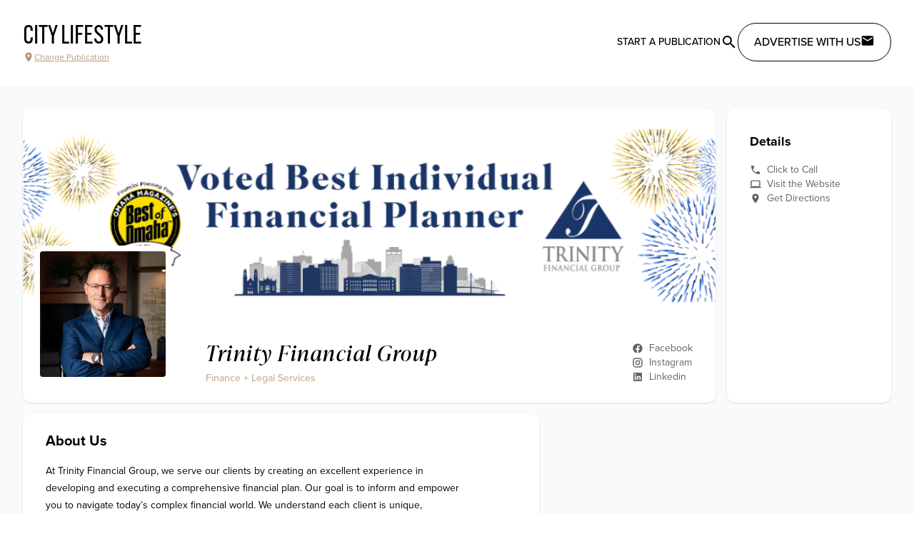

--- FILE ---
content_type: text/javascript
request_url: https://citylifestyle.com/_nuxt/DrXrttRh.js
body_size: 9513
content:
import{r as O,t as U,a as W,_ as j}from"./5qndC0qu.js";function Ie(o,i){O(2,arguments);var r=U(o).getTime(),n=W(i);return new Date(r+n)}var He={};function X(){return He}function Ne(o){var i=new Date(Date.UTC(o.getFullYear(),o.getMonth(),o.getDate(),o.getHours(),o.getMinutes(),o.getSeconds(),o.getMilliseconds()));return i.setUTCFullYear(o.getFullYear()),o.getTime()-i.getTime()}var qe=6e4,Fe=36e5,Re=1e3;function Le(o,i){O(2,arguments);var r=W(i);return Ie(o,-r)}function F(o){O(1,arguments);var i=1,r=U(o),n=r.getUTCDay(),e=(n<i?7:0)+n-i;return r.setUTCDate(r.getUTCDate()-e),r.setUTCHours(0,0,0,0),r}function Qe(o){O(1,arguments);var i=U(o),r=i.getUTCFullYear(),n=new Date(0);n.setUTCFullYear(r+1,0,4),n.setUTCHours(0,0,0,0);var e=F(n),a=new Date(0);a.setUTCFullYear(r,0,4),a.setUTCHours(0,0,0,0);var t=F(a);return i.getTime()>=e.getTime()?r+1:i.getTime()>=t.getTime()?r:r-1}function $e(o){O(1,arguments);var i=Qe(o),r=new Date(0);r.setUTCFullYear(i,0,4),r.setUTCHours(0,0,0,0);var n=F(r);return n}var je=6048e5;function Xe(o){O(1,arguments);var i=U(o),r=F(i).getTime()-$e(i).getTime();return Math.round(r/je)+1}function q(o,i){var r,n,e,a,t,u,c,f;O(1,arguments);var p=X(),y=W((r=(n=(e=(a=i==null?void 0:i.weekStartsOn)!==null&&a!==void 0?a:i==null||(t=i.locale)===null||t===void 0||(u=t.options)===null||u===void 0?void 0:u.weekStartsOn)!==null&&e!==void 0?e:p.weekStartsOn)!==null&&n!==void 0?n:(c=p.locale)===null||c===void 0||(f=c.options)===null||f===void 0?void 0:f.weekStartsOn)!==null&&r!==void 0?r:0);if(!(y>=0&&y<=6))throw new RangeError("weekStartsOn must be between 0 and 6 inclusively");var k=U(o),D=k.getUTCDay(),M=(D<y?7:0)+D-y;return k.setUTCDate(k.getUTCDate()-M),k.setUTCHours(0,0,0,0),k}function De(o,i){var r,n,e,a,t,u,c,f;O(1,arguments);var p=U(o),y=p.getUTCFullYear(),k=X(),D=W((r=(n=(e=(a=i==null?void 0:i.firstWeekContainsDate)!==null&&a!==void 0?a:i==null||(t=i.locale)===null||t===void 0||(u=t.options)===null||u===void 0?void 0:u.firstWeekContainsDate)!==null&&e!==void 0?e:k.firstWeekContainsDate)!==null&&n!==void 0?n:(c=k.locale)===null||c===void 0||(f=c.options)===null||f===void 0?void 0:f.firstWeekContainsDate)!==null&&r!==void 0?r:1);if(!(D>=1&&D<=7))throw new RangeError("firstWeekContainsDate must be between 1 and 7 inclusively");var M=new Date(0);M.setUTCFullYear(y+1,0,D),M.setUTCHours(0,0,0,0);var H=q(M,i),I=new Date(0);I.setUTCFullYear(y,0,D),I.setUTCHours(0,0,0,0);var N=q(I,i);return p.getTime()>=H.getTime()?y+1:p.getTime()>=N.getTime()?y:y-1}function Be(o,i){var r,n,e,a,t,u,c,f;O(1,arguments);var p=X(),y=W((r=(n=(e=(a=i==null?void 0:i.firstWeekContainsDate)!==null&&a!==void 0?a:i==null||(t=i.locale)===null||t===void 0||(u=t.options)===null||u===void 0?void 0:u.firstWeekContainsDate)!==null&&e!==void 0?e:p.firstWeekContainsDate)!==null&&n!==void 0?n:(c=p.locale)===null||c===void 0||(f=c.options)===null||f===void 0?void 0:f.firstWeekContainsDate)!==null&&r!==void 0?r:1),k=De(o,i),D=new Date(0);D.setUTCFullYear(k,0,y),D.setUTCHours(0,0,0,0);var M=q(D,i);return M}var ze=6048e5;function Ge(o,i){O(1,arguments);var r=U(o),n=q(r,i).getTime()-Be(r,i).getTime();return Math.round(n/ze)+1}var ge=function(i,r){switch(i){case"P":return r.date({width:"short"});case"PP":return r.date({width:"medium"});case"PPP":return r.date({width:"long"});case"PPPP":default:return r.date({width:"full"})}},ke=function(i,r){switch(i){case"p":return r.time({width:"short"});case"pp":return r.time({width:"medium"});case"ppp":return r.time({width:"long"});case"pppp":default:return r.time({width:"full"})}},Ve=function(i,r){var n=i.match(/(P+)(p+)?/)||[],e=n[1],a=n[2];if(!a)return ge(i,r);var t;switch(e){case"P":t=r.dateTime({width:"short"});break;case"PP":t=r.dateTime({width:"medium"});break;case"PPP":t=r.dateTime({width:"long"});break;case"PPPP":default:t=r.dateTime({width:"full"});break}return t.replace("{{date}}",ge(e,r)).replace("{{time}}",ke(a,r))},be={p:ke,P:Ve},Je=["D","DD"],Ke=["YY","YYYY"];function Ze(o){return Je.indexOf(o)!==-1}function Se(o){return Ke.indexOf(o)!==-1}function Te(o,i,r){if(o==="YYYY")throw new RangeError("Use `yyyy` instead of `YYYY` (in `".concat(i,"`) for formatting years to the input `").concat(r,"`; see: https://github.com/date-fns/date-fns/blob/master/docs/unicodeTokens.md"));if(o==="YY")throw new RangeError("Use `yy` instead of `YY` (in `".concat(i,"`) for formatting years to the input `").concat(r,"`; see: https://github.com/date-fns/date-fns/blob/master/docs/unicodeTokens.md"));if(o==="D")throw new RangeError("Use `d` instead of `D` (in `".concat(i,"`) for formatting days of the month to the input `").concat(r,"`; see: https://github.com/date-fns/date-fns/blob/master/docs/unicodeTokens.md"));if(o==="DD")throw new RangeError("Use `dd` instead of `DD` (in `".concat(i,"`) for formatting days of the month to the input `").concat(r,"`; see: https://github.com/date-fns/date-fns/blob/master/docs/unicodeTokens.md"))}var et={lessThanXSeconds:{one:"less than a second",other:"less than {{count}} seconds"},xSeconds:{one:"1 second",other:"{{count}} seconds"},halfAMinute:"half a minute",lessThanXMinutes:{one:"less than a minute",other:"less than {{count}} minutes"},xMinutes:{one:"1 minute",other:"{{count}} minutes"},aboutXHours:{one:"about 1 hour",other:"about {{count}} hours"},xHours:{one:"1 hour",other:"{{count}} hours"},xDays:{one:"1 day",other:"{{count}} days"},aboutXWeeks:{one:"about 1 week",other:"about {{count}} weeks"},xWeeks:{one:"1 week",other:"{{count}} weeks"},aboutXMonths:{one:"about 1 month",other:"about {{count}} months"},xMonths:{one:"1 month",other:"{{count}} months"},aboutXYears:{one:"about 1 year",other:"about {{count}} years"},xYears:{one:"1 year",other:"{{count}} years"},overXYears:{one:"over 1 year",other:"over {{count}} years"},almostXYears:{one:"almost 1 year",other:"almost {{count}} years"}},tt=function(i,r,n){var e,a=et[i];return typeof a=="string"?e=a:r===1?e=a.one:e=a.other.replace("{{count}}",r.toString()),n!=null&&n.addSuffix?n.comparison&&n.comparison>0?"in "+e:e+" ago":e};function ue(o){return function(){var i=arguments.length>0&&arguments[0]!==void 0?arguments[0]:{},r=i.width?String(i.width):o.defaultWidth,n=o.formats[r]||o.formats[o.defaultWidth];return n}}var rt={full:"EEEE, MMMM do, y",long:"MMMM do, y",medium:"MMM d, y",short:"MM/dd/yyyy"},nt={full:"h:mm:ss a zzzz",long:"h:mm:ss a z",medium:"h:mm:ss a",short:"h:mm a"},at={full:"{{date}} 'at' {{time}}",long:"{{date}} 'at' {{time}}",medium:"{{date}}, {{time}}",short:"{{date}}, {{time}}"},it={date:ue({formats:rt,defaultWidth:"full"}),time:ue({formats:nt,defaultWidth:"full"}),dateTime:ue({formats:at,defaultWidth:"full"})},ot={lastWeek:"'last' eeee 'at' p",yesterday:"'yesterday at' p",today:"'today at' p",tomorrow:"'tomorrow at' p",nextWeek:"eeee 'at' p",other:"P"},ut=function(i,r,n,e){return ot[i]};function Q(o){return function(i,r){var n=r!=null&&r.context?String(r.context):"standalone",e;if(n==="formatting"&&o.formattingValues){var a=o.defaultFormattingWidth||o.defaultWidth,t=r!=null&&r.width?String(r.width):a;e=o.formattingValues[t]||o.formattingValues[a]}else{var u=o.defaultWidth,c=r!=null&&r.width?String(r.width):o.defaultWidth;e=o.values[c]||o.values[u]}var f=o.argumentCallback?o.argumentCallback(i):i;return e[f]}}var st={narrow:["B","A"],abbreviated:["BC","AD"],wide:["Before Christ","Anno Domini"]},lt={narrow:["1","2","3","4"],abbreviated:["Q1","Q2","Q3","Q4"],wide:["1st quarter","2nd quarter","3rd quarter","4th quarter"]},ct={narrow:["J","F","M","A","M","J","J","A","S","O","N","D"],abbreviated:["Jan","Feb","Mar","Apr","May","Jun","Jul","Aug","Sep","Oct","Nov","Dec"],wide:["January","February","March","April","May","June","July","August","September","October","November","December"]},ft={narrow:["S","M","T","W","T","F","S"],short:["Su","Mo","Tu","We","Th","Fr","Sa"],abbreviated:["Sun","Mon","Tue","Wed","Thu","Fri","Sat"],wide:["Sunday","Monday","Tuesday","Wednesday","Thursday","Friday","Saturday"]},dt={narrow:{am:"a",pm:"p",midnight:"mi",noon:"n",morning:"morning",afternoon:"afternoon",evening:"evening",night:"night"},abbreviated:{am:"AM",pm:"PM",midnight:"midnight",noon:"noon",morning:"morning",afternoon:"afternoon",evening:"evening",night:"night"},wide:{am:"a.m.",pm:"p.m.",midnight:"midnight",noon:"noon",morning:"morning",afternoon:"afternoon",evening:"evening",night:"night"}},vt={narrow:{am:"a",pm:"p",midnight:"mi",noon:"n",morning:"in the morning",afternoon:"in the afternoon",evening:"in the evening",night:"at night"},abbreviated:{am:"AM",pm:"PM",midnight:"midnight",noon:"noon",morning:"in the morning",afternoon:"in the afternoon",evening:"in the evening",night:"at night"},wide:{am:"a.m.",pm:"p.m.",midnight:"midnight",noon:"noon",morning:"in the morning",afternoon:"in the afternoon",evening:"in the evening",night:"at night"}},ht=function(i,r){var n=Number(i),e=n%100;if(e>20||e<10)switch(e%10){case 1:return n+"st";case 2:return n+"nd";case 3:return n+"rd"}return n+"th"},mt={ordinalNumber:ht,era:Q({values:st,defaultWidth:"wide"}),quarter:Q({values:lt,defaultWidth:"wide",argumentCallback:function(i){return i-1}}),month:Q({values:ct,defaultWidth:"wide"}),day:Q({values:ft,defaultWidth:"wide"}),dayPeriod:Q({values:dt,defaultWidth:"wide",formattingValues:vt,defaultFormattingWidth:"wide"})};function $(o){return function(i){var r=arguments.length>1&&arguments[1]!==void 0?arguments[1]:{},n=r.width,e=n&&o.matchPatterns[n]||o.matchPatterns[o.defaultMatchWidth],a=i.match(e);if(!a)return null;var t=a[0],u=n&&o.parsePatterns[n]||o.parsePatterns[o.defaultParseWidth],c=Array.isArray(u)?pt(u,function(y){return y.test(t)}):wt(u,function(y){return y.test(t)}),f;f=o.valueCallback?o.valueCallback(c):c,f=r.valueCallback?r.valueCallback(f):f;var p=i.slice(t.length);return{value:f,rest:p}}}function wt(o,i){for(var r in o)if(o.hasOwnProperty(r)&&i(o[r]))return r}function pt(o,i){for(var r=0;r<o.length;r++)if(i(o[r]))return r}function yt(o){return function(i){var r=arguments.length>1&&arguments[1]!==void 0?arguments[1]:{},n=i.match(o.matchPattern);if(!n)return null;var e=n[0],a=i.match(o.parsePattern);if(!a)return null;var t=o.valueCallback?o.valueCallback(a[0]):a[0];t=r.valueCallback?r.valueCallback(t):t;var u=i.slice(e.length);return{value:t,rest:u}}}var gt=/^(\d+)(th|st|nd|rd)?/i,bt=/\d+/i,Tt={narrow:/^(b|a)/i,abbreviated:/^(b\.?\s?c\.?|b\.?\s?c\.?\s?e\.?|a\.?\s?d\.?|c\.?\s?e\.?)/i,wide:/^(before christ|before common era|anno domini|common era)/i},Pt={any:[/^b/i,/^(a|c)/i]},Ct={narrow:/^[1234]/i,abbreviated:/^q[1234]/i,wide:/^[1234](th|st|nd|rd)? quarter/i},Dt={any:[/1/i,/2/i,/3/i,/4/i]},kt={narrow:/^[jfmasond]/i,abbreviated:/^(jan|feb|mar|apr|may|jun|jul|aug|sep|oct|nov|dec)/i,wide:/^(january|february|march|april|may|june|july|august|september|october|november|december)/i},xt={narrow:[/^j/i,/^f/i,/^m/i,/^a/i,/^m/i,/^j/i,/^j/i,/^a/i,/^s/i,/^o/i,/^n/i,/^d/i],any:[/^ja/i,/^f/i,/^mar/i,/^ap/i,/^may/i,/^jun/i,/^jul/i,/^au/i,/^s/i,/^o/i,/^n/i,/^d/i]},Ot={narrow:/^[smtwf]/i,short:/^(su|mo|tu|we|th|fr|sa)/i,abbreviated:/^(sun|mon|tue|wed|thu|fri|sat)/i,wide:/^(sunday|monday|tuesday|wednesday|thursday|friday|saturday)/i},Mt={narrow:[/^s/i,/^m/i,/^t/i,/^w/i,/^t/i,/^f/i,/^s/i],any:[/^su/i,/^m/i,/^tu/i,/^w/i,/^th/i,/^f/i,/^sa/i]},Ut={narrow:/^(a|p|mi|n|(in the|at) (morning|afternoon|evening|night))/i,any:/^([ap]\.?\s?m\.?|midnight|noon|(in the|at) (morning|afternoon|evening|night))/i},Yt={any:{am:/^a/i,pm:/^p/i,midnight:/^mi/i,noon:/^no/i,morning:/morning/i,afternoon:/afternoon/i,evening:/evening/i,night:/night/i}},Wt={ordinalNumber:yt({matchPattern:gt,parsePattern:bt,valueCallback:function(i){return parseInt(i,10)}}),era:$({matchPatterns:Tt,defaultMatchWidth:"wide",parsePatterns:Pt,defaultParseWidth:"any"}),quarter:$({matchPatterns:Ct,defaultMatchWidth:"wide",parsePatterns:Dt,defaultParseWidth:"any",valueCallback:function(i){return i+1}}),month:$({matchPatterns:kt,defaultMatchWidth:"wide",parsePatterns:xt,defaultParseWidth:"any"}),day:$({matchPatterns:Ot,defaultMatchWidth:"wide",parsePatterns:Mt,defaultParseWidth:"any"}),dayPeriod:$({matchPatterns:Ut,defaultMatchWidth:"any",parsePatterns:Yt,defaultParseWidth:"any"})},_t={code:"en-US",formatDistance:tt,formatLong:it,formatRelative:ut,localize:mt,match:Wt,options:{weekStartsOn:0,firstWeekContainsDate:1}};function At(o,i){if(o==null)throw new TypeError("assign requires that input parameter not be null or undefined");for(var r in i)Object.prototype.hasOwnProperty.call(i,r)&&(o[r]=i[r]);return o}function Pe(o,i){(i==null||i>o.length)&&(i=o.length);for(var r=0,n=new Array(i);r<i;r++)n[r]=o[r];return n}function Et(o,i){if(o){if(typeof o=="string")return Pe(o,i);var r=Object.prototype.toString.call(o).slice(8,-1);if(r==="Object"&&o.constructor&&(r=o.constructor.name),r==="Map"||r==="Set")return Array.from(o);if(r==="Arguments"||/^(?:Ui|I)nt(?:8|16|32)(?:Clamped)?Array$/.test(r))return Pe(o,i)}}function Ce(o,i){var r=typeof Symbol<"u"&&o[Symbol.iterator]||o["@@iterator"];if(!r){if(Array.isArray(o)||(r=Et(o))||i){r&&(o=r);var n=0,e=function(){};return{s:e,n:function(){return n>=o.length?{done:!0}:{done:!1,value:o[n++]}},e:function(f){throw f},f:e}}throw new TypeError(`Invalid attempt to iterate non-iterable instance.
In order to be iterable, non-array objects must have a [Symbol.iterator]() method.`)}var a=!0,t=!1,u;return{s:function(){r=r.call(o)},n:function(){var f=r.next();return a=f.done,f},e:function(f){t=!0,u=f},f:function(){try{!a&&r.return!=null&&r.return()}finally{if(t)throw u}}}}function l(o){if(o===void 0)throw new ReferenceError("this hasn't been initialised - super() hasn't been called");return o}function se(o,i){return se=Object.setPrototypeOf?Object.setPrototypeOf.bind():function(n,e){return n.__proto__=e,n},se(o,i)}function h(o,i){if(typeof i!="function"&&i!==null)throw new TypeError("Super expression must either be null or a function");o.prototype=Object.create(i&&i.prototype,{constructor:{value:o,writable:!0,configurable:!0}}),Object.defineProperty(o,"prototype",{writable:!1}),i&&se(o,i)}function Z(o){return Z=Object.setPrototypeOf?Object.getPrototypeOf.bind():function(r){return r.__proto__||Object.getPrototypeOf(r)},Z(o)}function xe(){try{var o=!Boolean.prototype.valueOf.call(Reflect.construct(Boolean,[],function(){}))}catch{}return(xe=function(){return!!o})()}function It(o,i){if(i&&(j(i)==="object"||typeof i=="function"))return i;if(i!==void 0)throw new TypeError("Derived constructors may only return object or undefined");return l(o)}function m(o){var i=xe();return function(){var n=Z(o),e;if(i){var a=Z(this).constructor;e=Reflect.construct(n,arguments,a)}else e=n.apply(this,arguments);return It(this,e)}}function d(o,i){if(!(o instanceof i))throw new TypeError("Cannot call a class as a function")}function Ht(o,i){if(j(o)!="object"||!o)return o;var r=o[Symbol.toPrimitive];if(r!==void 0){var n=r.call(o,i||"default");if(j(n)!="object")return n;throw new TypeError("@@toPrimitive must return a primitive value.")}return(i==="string"?String:Number)(o)}function Oe(o){var i=Ht(o,"string");return j(i)=="symbol"?i:String(i)}function Nt(o,i){for(var r=0;r<i.length;r++){var n=i[r];n.enumerable=n.enumerable||!1,n.configurable=!0,"value"in n&&(n.writable=!0),Object.defineProperty(o,Oe(n.key),n)}}function v(o,i,r){return i&&Nt(o.prototype,i),Object.defineProperty(o,"prototype",{writable:!1}),o}function s(o,i,r){return i=Oe(i),i in o?Object.defineProperty(o,i,{value:r,enumerable:!0,configurable:!0,writable:!0}):o[i]=r,o}var qt=10,Me=function(){function o(){d(this,o),s(this,"priority",void 0),s(this,"subPriority",0)}return v(o,[{key:"validate",value:function(r,n){return!0}}]),o}(),Ft=function(o){h(r,o);var i=m(r);function r(n,e,a,t,u){var c;return d(this,r),c=i.call(this),c.value=n,c.validateValue=e,c.setValue=a,c.priority=t,u&&(c.subPriority=u),c}return v(r,[{key:"validate",value:function(e,a){return this.validateValue(e,this.value,a)}},{key:"set",value:function(e,a,t){return this.setValue(e,a,this.value,t)}}]),r}(Me),Rt=function(o){h(r,o);var i=m(r);function r(){var n;d(this,r);for(var e=arguments.length,a=new Array(e),t=0;t<e;t++)a[t]=arguments[t];return n=i.call.apply(i,[this].concat(a)),s(l(n),"priority",qt),s(l(n),"subPriority",-1),n}return v(r,[{key:"set",value:function(e,a){if(a.timestampIsSet)return e;var t=new Date(0);return t.setFullYear(e.getUTCFullYear(),e.getUTCMonth(),e.getUTCDate()),t.setHours(e.getUTCHours(),e.getUTCMinutes(),e.getUTCSeconds(),e.getUTCMilliseconds()),t}}]),r}(Me),w=function(){function o(){d(this,o),s(this,"incompatibleTokens",void 0),s(this,"priority",void 0),s(this,"subPriority",void 0)}return v(o,[{key:"run",value:function(r,n,e,a){var t=this.parse(r,n,e,a);return t?{setter:new Ft(t.value,this.validate,this.set,this.priority,this.subPriority),rest:t.rest}:null}},{key:"validate",value:function(r,n,e){return!0}}]),o}(),Lt=function(o){h(r,o);var i=m(r);function r(){var n;d(this,r);for(var e=arguments.length,a=new Array(e),t=0;t<e;t++)a[t]=arguments[t];return n=i.call.apply(i,[this].concat(a)),s(l(n),"priority",140),s(l(n),"incompatibleTokens",["R","u","t","T"]),n}return v(r,[{key:"parse",value:function(e,a,t){switch(a){case"G":case"GG":case"GGG":return t.era(e,{width:"abbreviated"})||t.era(e,{width:"narrow"});case"GGGGG":return t.era(e,{width:"narrow"});case"GGGG":default:return t.era(e,{width:"wide"})||t.era(e,{width:"abbreviated"})||t.era(e,{width:"narrow"})}}},{key:"set",value:function(e,a,t){return a.era=t,e.setUTCFullYear(t,0,1),e.setUTCHours(0,0,0,0),e}}]),r}(w),P={month:/^(1[0-2]|0?\d)/,date:/^(3[0-1]|[0-2]?\d)/,dayOfYear:/^(36[0-6]|3[0-5]\d|[0-2]?\d?\d)/,week:/^(5[0-3]|[0-4]?\d)/,hour23h:/^(2[0-3]|[0-1]?\d)/,hour24h:/^(2[0-4]|[0-1]?\d)/,hour11h:/^(1[0-1]|0?\d)/,hour12h:/^(1[0-2]|0?\d)/,minute:/^[0-5]?\d/,second:/^[0-5]?\d/,singleDigit:/^\d/,twoDigits:/^\d{1,2}/,threeDigits:/^\d{1,3}/,fourDigits:/^\d{1,4}/,anyDigitsSigned:/^-?\d+/,singleDigitSigned:/^-?\d/,twoDigitsSigned:/^-?\d{1,2}/,threeDigitsSigned:/^-?\d{1,3}/,fourDigitsSigned:/^-?\d{1,4}/},A={basicOptionalMinutes:/^([+-])(\d{2})(\d{2})?|Z/,basic:/^([+-])(\d{2})(\d{2})|Z/,basicOptionalSeconds:/^([+-])(\d{2})(\d{2})((\d{2}))?|Z/,extended:/^([+-])(\d{2}):(\d{2})|Z/,extendedOptionalSeconds:/^([+-])(\d{2}):(\d{2})(:(\d{2}))?|Z/};function C(o,i){return o&&{value:i(o.value),rest:o.rest}}function b(o,i){var r=i.match(o);return r?{value:parseInt(r[0],10),rest:i.slice(r[0].length)}:null}function E(o,i){var r=i.match(o);if(!r)return null;if(r[0]==="Z")return{value:0,rest:i.slice(1)};var n=r[1]==="+"?1:-1,e=r[2]?parseInt(r[2],10):0,a=r[3]?parseInt(r[3],10):0,t=r[5]?parseInt(r[5],10):0;return{value:n*(e*Fe+a*qe+t*Re),rest:i.slice(r[0].length)}}function Ue(o){return b(P.anyDigitsSigned,o)}function T(o,i){switch(o){case 1:return b(P.singleDigit,i);case 2:return b(P.twoDigits,i);case 3:return b(P.threeDigits,i);case 4:return b(P.fourDigits,i);default:return b(new RegExp("^\\d{1,"+o+"}"),i)}}function S(o,i){switch(o){case 1:return b(P.singleDigitSigned,i);case 2:return b(P.twoDigitsSigned,i);case 3:return b(P.threeDigitsSigned,i);case 4:return b(P.fourDigitsSigned,i);default:return b(new RegExp("^-?\\d{1,"+o+"}"),i)}}function le(o){switch(o){case"morning":return 4;case"evening":return 17;case"pm":case"noon":case"afternoon":return 12;case"am":case"midnight":case"night":default:return 0}}function Ye(o,i){var r=i>0,n=r?i:1-i,e;if(n<=50)e=o||100;else{var a=n+50,t=Math.floor(a/100)*100,u=o>=a%100;e=o+t-(u?100:0)}return r?e:1-e}function We(o){return o%400===0||o%4===0&&o%100!==0}var Qt=function(o){h(r,o);var i=m(r);function r(){var n;d(this,r);for(var e=arguments.length,a=new Array(e),t=0;t<e;t++)a[t]=arguments[t];return n=i.call.apply(i,[this].concat(a)),s(l(n),"priority",130),s(l(n),"incompatibleTokens",["Y","R","u","w","I","i","e","c","t","T"]),n}return v(r,[{key:"parse",value:function(e,a,t){var u=function(f){return{year:f,isTwoDigitYear:a==="yy"}};switch(a){case"y":return C(T(4,e),u);case"yo":return C(t.ordinalNumber(e,{unit:"year"}),u);default:return C(T(a.length,e),u)}}},{key:"validate",value:function(e,a){return a.isTwoDigitYear||a.year>0}},{key:"set",value:function(e,a,t){var u=e.getUTCFullYear();if(t.isTwoDigitYear){var c=Ye(t.year,u);return e.setUTCFullYear(c,0,1),e.setUTCHours(0,0,0,0),e}var f=!("era"in a)||a.era===1?t.year:1-t.year;return e.setUTCFullYear(f,0,1),e.setUTCHours(0,0,0,0),e}}]),r}(w),$t=function(o){h(r,o);var i=m(r);function r(){var n;d(this,r);for(var e=arguments.length,a=new Array(e),t=0;t<e;t++)a[t]=arguments[t];return n=i.call.apply(i,[this].concat(a)),s(l(n),"priority",130),s(l(n),"incompatibleTokens",["y","R","u","Q","q","M","L","I","d","D","i","t","T"]),n}return v(r,[{key:"parse",value:function(e,a,t){var u=function(f){return{year:f,isTwoDigitYear:a==="YY"}};switch(a){case"Y":return C(T(4,e),u);case"Yo":return C(t.ordinalNumber(e,{unit:"year"}),u);default:return C(T(a.length,e),u)}}},{key:"validate",value:function(e,a){return a.isTwoDigitYear||a.year>0}},{key:"set",value:function(e,a,t,u){var c=De(e,u);if(t.isTwoDigitYear){var f=Ye(t.year,c);return e.setUTCFullYear(f,0,u.firstWeekContainsDate),e.setUTCHours(0,0,0,0),q(e,u)}var p=!("era"in a)||a.era===1?t.year:1-t.year;return e.setUTCFullYear(p,0,u.firstWeekContainsDate),e.setUTCHours(0,0,0,0),q(e,u)}}]),r}(w),jt=function(o){h(r,o);var i=m(r);function r(){var n;d(this,r);for(var e=arguments.length,a=new Array(e),t=0;t<e;t++)a[t]=arguments[t];return n=i.call.apply(i,[this].concat(a)),s(l(n),"priority",130),s(l(n),"incompatibleTokens",["G","y","Y","u","Q","q","M","L","w","d","D","e","c","t","T"]),n}return v(r,[{key:"parse",value:function(e,a){return S(a==="R"?4:a.length,e)}},{key:"set",value:function(e,a,t){var u=new Date(0);return u.setUTCFullYear(t,0,4),u.setUTCHours(0,0,0,0),F(u)}}]),r}(w),Xt=function(o){h(r,o);var i=m(r);function r(){var n;d(this,r);for(var e=arguments.length,a=new Array(e),t=0;t<e;t++)a[t]=arguments[t];return n=i.call.apply(i,[this].concat(a)),s(l(n),"priority",130),s(l(n),"incompatibleTokens",["G","y","Y","R","w","I","i","e","c","t","T"]),n}return v(r,[{key:"parse",value:function(e,a){return S(a==="u"?4:a.length,e)}},{key:"set",value:function(e,a,t){return e.setUTCFullYear(t,0,1),e.setUTCHours(0,0,0,0),e}}]),r}(w),Bt=function(o){h(r,o);var i=m(r);function r(){var n;d(this,r);for(var e=arguments.length,a=new Array(e),t=0;t<e;t++)a[t]=arguments[t];return n=i.call.apply(i,[this].concat(a)),s(l(n),"priority",120),s(l(n),"incompatibleTokens",["Y","R","q","M","L","w","I","d","D","i","e","c","t","T"]),n}return v(r,[{key:"parse",value:function(e,a,t){switch(a){case"Q":case"QQ":return T(a.length,e);case"Qo":return t.ordinalNumber(e,{unit:"quarter"});case"QQQ":return t.quarter(e,{width:"abbreviated",context:"formatting"})||t.quarter(e,{width:"narrow",context:"formatting"});case"QQQQQ":return t.quarter(e,{width:"narrow",context:"formatting"});case"QQQQ":default:return t.quarter(e,{width:"wide",context:"formatting"})||t.quarter(e,{width:"abbreviated",context:"formatting"})||t.quarter(e,{width:"narrow",context:"formatting"})}}},{key:"validate",value:function(e,a){return a>=1&&a<=4}},{key:"set",value:function(e,a,t){return e.setUTCMonth((t-1)*3,1),e.setUTCHours(0,0,0,0),e}}]),r}(w),zt=function(o){h(r,o);var i=m(r);function r(){var n;d(this,r);for(var e=arguments.length,a=new Array(e),t=0;t<e;t++)a[t]=arguments[t];return n=i.call.apply(i,[this].concat(a)),s(l(n),"priority",120),s(l(n),"incompatibleTokens",["Y","R","Q","M","L","w","I","d","D","i","e","c","t","T"]),n}return v(r,[{key:"parse",value:function(e,a,t){switch(a){case"q":case"qq":return T(a.length,e);case"qo":return t.ordinalNumber(e,{unit:"quarter"});case"qqq":return t.quarter(e,{width:"abbreviated",context:"standalone"})||t.quarter(e,{width:"narrow",context:"standalone"});case"qqqqq":return t.quarter(e,{width:"narrow",context:"standalone"});case"qqqq":default:return t.quarter(e,{width:"wide",context:"standalone"})||t.quarter(e,{width:"abbreviated",context:"standalone"})||t.quarter(e,{width:"narrow",context:"standalone"})}}},{key:"validate",value:function(e,a){return a>=1&&a<=4}},{key:"set",value:function(e,a,t){return e.setUTCMonth((t-1)*3,1),e.setUTCHours(0,0,0,0),e}}]),r}(w),Gt=function(o){h(r,o);var i=m(r);function r(){var n;d(this,r);for(var e=arguments.length,a=new Array(e),t=0;t<e;t++)a[t]=arguments[t];return n=i.call.apply(i,[this].concat(a)),s(l(n),"incompatibleTokens",["Y","R","q","Q","L","w","I","D","i","e","c","t","T"]),s(l(n),"priority",110),n}return v(r,[{key:"parse",value:function(e,a,t){var u=function(f){return f-1};switch(a){case"M":return C(b(P.month,e),u);case"MM":return C(T(2,e),u);case"Mo":return C(t.ordinalNumber(e,{unit:"month"}),u);case"MMM":return t.month(e,{width:"abbreviated",context:"formatting"})||t.month(e,{width:"narrow",context:"formatting"});case"MMMMM":return t.month(e,{width:"narrow",context:"formatting"});case"MMMM":default:return t.month(e,{width:"wide",context:"formatting"})||t.month(e,{width:"abbreviated",context:"formatting"})||t.month(e,{width:"narrow",context:"formatting"})}}},{key:"validate",value:function(e,a){return a>=0&&a<=11}},{key:"set",value:function(e,a,t){return e.setUTCMonth(t,1),e.setUTCHours(0,0,0,0),e}}]),r}(w),Vt=function(o){h(r,o);var i=m(r);function r(){var n;d(this,r);for(var e=arguments.length,a=new Array(e),t=0;t<e;t++)a[t]=arguments[t];return n=i.call.apply(i,[this].concat(a)),s(l(n),"priority",110),s(l(n),"incompatibleTokens",["Y","R","q","Q","M","w","I","D","i","e","c","t","T"]),n}return v(r,[{key:"parse",value:function(e,a,t){var u=function(f){return f-1};switch(a){case"L":return C(b(P.month,e),u);case"LL":return C(T(2,e),u);case"Lo":return C(t.ordinalNumber(e,{unit:"month"}),u);case"LLL":return t.month(e,{width:"abbreviated",context:"standalone"})||t.month(e,{width:"narrow",context:"standalone"});case"LLLLL":return t.month(e,{width:"narrow",context:"standalone"});case"LLLL":default:return t.month(e,{width:"wide",context:"standalone"})||t.month(e,{width:"abbreviated",context:"standalone"})||t.month(e,{width:"narrow",context:"standalone"})}}},{key:"validate",value:function(e,a){return a>=0&&a<=11}},{key:"set",value:function(e,a,t){return e.setUTCMonth(t,1),e.setUTCHours(0,0,0,0),e}}]),r}(w);function Jt(o,i,r){O(2,arguments);var n=U(o),e=W(i),a=Ge(n,r)-e;return n.setUTCDate(n.getUTCDate()-a*7),n}var Kt=function(o){h(r,o);var i=m(r);function r(){var n;d(this,r);for(var e=arguments.length,a=new Array(e),t=0;t<e;t++)a[t]=arguments[t];return n=i.call.apply(i,[this].concat(a)),s(l(n),"priority",100),s(l(n),"incompatibleTokens",["y","R","u","q","Q","M","L","I","d","D","i","t","T"]),n}return v(r,[{key:"parse",value:function(e,a,t){switch(a){case"w":return b(P.week,e);case"wo":return t.ordinalNumber(e,{unit:"week"});default:return T(a.length,e)}}},{key:"validate",value:function(e,a){return a>=1&&a<=53}},{key:"set",value:function(e,a,t,u){return q(Jt(e,t,u),u)}}]),r}(w);function Zt(o,i){O(2,arguments);var r=U(o),n=W(i),e=Xe(r)-n;return r.setUTCDate(r.getUTCDate()-e*7),r}var St=function(o){h(r,o);var i=m(r);function r(){var n;d(this,r);for(var e=arguments.length,a=new Array(e),t=0;t<e;t++)a[t]=arguments[t];return n=i.call.apply(i,[this].concat(a)),s(l(n),"priority",100),s(l(n),"incompatibleTokens",["y","Y","u","q","Q","M","L","w","d","D","e","c","t","T"]),n}return v(r,[{key:"parse",value:function(e,a,t){switch(a){case"I":return b(P.week,e);case"Io":return t.ordinalNumber(e,{unit:"week"});default:return T(a.length,e)}}},{key:"validate",value:function(e,a){return a>=1&&a<=53}},{key:"set",value:function(e,a,t){return F(Zt(e,t))}}]),r}(w),er=[31,28,31,30,31,30,31,31,30,31,30,31],tr=[31,29,31,30,31,30,31,31,30,31,30,31],rr=function(o){h(r,o);var i=m(r);function r(){var n;d(this,r);for(var e=arguments.length,a=new Array(e),t=0;t<e;t++)a[t]=arguments[t];return n=i.call.apply(i,[this].concat(a)),s(l(n),"priority",90),s(l(n),"subPriority",1),s(l(n),"incompatibleTokens",["Y","R","q","Q","w","I","D","i","e","c","t","T"]),n}return v(r,[{key:"parse",value:function(e,a,t){switch(a){case"d":return b(P.date,e);case"do":return t.ordinalNumber(e,{unit:"date"});default:return T(a.length,e)}}},{key:"validate",value:function(e,a){var t=e.getUTCFullYear(),u=We(t),c=e.getUTCMonth();return u?a>=1&&a<=tr[c]:a>=1&&a<=er[c]}},{key:"set",value:function(e,a,t){return e.setUTCDate(t),e.setUTCHours(0,0,0,0),e}}]),r}(w),nr=function(o){h(r,o);var i=m(r);function r(){var n;d(this,r);for(var e=arguments.length,a=new Array(e),t=0;t<e;t++)a[t]=arguments[t];return n=i.call.apply(i,[this].concat(a)),s(l(n),"priority",90),s(l(n),"subpriority",1),s(l(n),"incompatibleTokens",["Y","R","q","Q","M","L","w","I","d","E","i","e","c","t","T"]),n}return v(r,[{key:"parse",value:function(e,a,t){switch(a){case"D":case"DD":return b(P.dayOfYear,e);case"Do":return t.ordinalNumber(e,{unit:"date"});default:return T(a.length,e)}}},{key:"validate",value:function(e,a){var t=e.getUTCFullYear(),u=We(t);return u?a>=1&&a<=366:a>=1&&a<=365}},{key:"set",value:function(e,a,t){return e.setUTCMonth(0,t),e.setUTCHours(0,0,0,0),e}}]),r}(w);function ce(o,i,r){var n,e,a,t,u,c,f,p;O(2,arguments);var y=X(),k=W((n=(e=(a=(t=r==null?void 0:r.weekStartsOn)!==null&&t!==void 0?t:r==null||(u=r.locale)===null||u===void 0||(c=u.options)===null||c===void 0?void 0:c.weekStartsOn)!==null&&a!==void 0?a:y.weekStartsOn)!==null&&e!==void 0?e:(f=y.locale)===null||f===void 0||(p=f.options)===null||p===void 0?void 0:p.weekStartsOn)!==null&&n!==void 0?n:0);if(!(k>=0&&k<=6))throw new RangeError("weekStartsOn must be between 0 and 6 inclusively");var D=U(o),M=W(i),H=D.getUTCDay(),I=M%7,N=(I+7)%7,_=(N<k?7:0)+M-H;return D.setUTCDate(D.getUTCDate()+_),D}var ar=function(o){h(r,o);var i=m(r);function r(){var n;d(this,r);for(var e=arguments.length,a=new Array(e),t=0;t<e;t++)a[t]=arguments[t];return n=i.call.apply(i,[this].concat(a)),s(l(n),"priority",90),s(l(n),"incompatibleTokens",["D","i","e","c","t","T"]),n}return v(r,[{key:"parse",value:function(e,a,t){switch(a){case"E":case"EE":case"EEE":return t.day(e,{width:"abbreviated",context:"formatting"})||t.day(e,{width:"short",context:"formatting"})||t.day(e,{width:"narrow",context:"formatting"});case"EEEEE":return t.day(e,{width:"narrow",context:"formatting"});case"EEEEEE":return t.day(e,{width:"short",context:"formatting"})||t.day(e,{width:"narrow",context:"formatting"});case"EEEE":default:return t.day(e,{width:"wide",context:"formatting"})||t.day(e,{width:"abbreviated",context:"formatting"})||t.day(e,{width:"short",context:"formatting"})||t.day(e,{width:"narrow",context:"formatting"})}}},{key:"validate",value:function(e,a){return a>=0&&a<=6}},{key:"set",value:function(e,a,t,u){return e=ce(e,t,u),e.setUTCHours(0,0,0,0),e}}]),r}(w),ir=function(o){h(r,o);var i=m(r);function r(){var n;d(this,r);for(var e=arguments.length,a=new Array(e),t=0;t<e;t++)a[t]=arguments[t];return n=i.call.apply(i,[this].concat(a)),s(l(n),"priority",90),s(l(n),"incompatibleTokens",["y","R","u","q","Q","M","L","I","d","D","E","i","c","t","T"]),n}return v(r,[{key:"parse",value:function(e,a,t,u){var c=function(p){var y=Math.floor((p-1)/7)*7;return(p+u.weekStartsOn+6)%7+y};switch(a){case"e":case"ee":return C(T(a.length,e),c);case"eo":return C(t.ordinalNumber(e,{unit:"day"}),c);case"eee":return t.day(e,{width:"abbreviated",context:"formatting"})||t.day(e,{width:"short",context:"formatting"})||t.day(e,{width:"narrow",context:"formatting"});case"eeeee":return t.day(e,{width:"narrow",context:"formatting"});case"eeeeee":return t.day(e,{width:"short",context:"formatting"})||t.day(e,{width:"narrow",context:"formatting"});case"eeee":default:return t.day(e,{width:"wide",context:"formatting"})||t.day(e,{width:"abbreviated",context:"formatting"})||t.day(e,{width:"short",context:"formatting"})||t.day(e,{width:"narrow",context:"formatting"})}}},{key:"validate",value:function(e,a){return a>=0&&a<=6}},{key:"set",value:function(e,a,t,u){return e=ce(e,t,u),e.setUTCHours(0,0,0,0),e}}]),r}(w),or=function(o){h(r,o);var i=m(r);function r(){var n;d(this,r);for(var e=arguments.length,a=new Array(e),t=0;t<e;t++)a[t]=arguments[t];return n=i.call.apply(i,[this].concat(a)),s(l(n),"priority",90),s(l(n),"incompatibleTokens",["y","R","u","q","Q","M","L","I","d","D","E","i","e","t","T"]),n}return v(r,[{key:"parse",value:function(e,a,t,u){var c=function(p){var y=Math.floor((p-1)/7)*7;return(p+u.weekStartsOn+6)%7+y};switch(a){case"c":case"cc":return C(T(a.length,e),c);case"co":return C(t.ordinalNumber(e,{unit:"day"}),c);case"ccc":return t.day(e,{width:"abbreviated",context:"standalone"})||t.day(e,{width:"short",context:"standalone"})||t.day(e,{width:"narrow",context:"standalone"});case"ccccc":return t.day(e,{width:"narrow",context:"standalone"});case"cccccc":return t.day(e,{width:"short",context:"standalone"})||t.day(e,{width:"narrow",context:"standalone"});case"cccc":default:return t.day(e,{width:"wide",context:"standalone"})||t.day(e,{width:"abbreviated",context:"standalone"})||t.day(e,{width:"short",context:"standalone"})||t.day(e,{width:"narrow",context:"standalone"})}}},{key:"validate",value:function(e,a){return a>=0&&a<=6}},{key:"set",value:function(e,a,t,u){return e=ce(e,t,u),e.setUTCHours(0,0,0,0),e}}]),r}(w);function ur(o,i){O(2,arguments);var r=W(i);r%7===0&&(r=r-7);var n=1,e=U(o),a=e.getUTCDay(),t=r%7,u=(t+7)%7,c=(u<n?7:0)+r-a;return e.setUTCDate(e.getUTCDate()+c),e}var sr=function(o){h(r,o);var i=m(r);function r(){var n;d(this,r);for(var e=arguments.length,a=new Array(e),t=0;t<e;t++)a[t]=arguments[t];return n=i.call.apply(i,[this].concat(a)),s(l(n),"priority",90),s(l(n),"incompatibleTokens",["y","Y","u","q","Q","M","L","w","d","D","E","e","c","t","T"]),n}return v(r,[{key:"parse",value:function(e,a,t){var u=function(f){return f===0?7:f};switch(a){case"i":case"ii":return T(a.length,e);case"io":return t.ordinalNumber(e,{unit:"day"});case"iii":return C(t.day(e,{width:"abbreviated",context:"formatting"})||t.day(e,{width:"short",context:"formatting"})||t.day(e,{width:"narrow",context:"formatting"}),u);case"iiiii":return C(t.day(e,{width:"narrow",context:"formatting"}),u);case"iiiiii":return C(t.day(e,{width:"short",context:"formatting"})||t.day(e,{width:"narrow",context:"formatting"}),u);case"iiii":default:return C(t.day(e,{width:"wide",context:"formatting"})||t.day(e,{width:"abbreviated",context:"formatting"})||t.day(e,{width:"short",context:"formatting"})||t.day(e,{width:"narrow",context:"formatting"}),u)}}},{key:"validate",value:function(e,a){return a>=1&&a<=7}},{key:"set",value:function(e,a,t){return e=ur(e,t),e.setUTCHours(0,0,0,0),e}}]),r}(w),lr=function(o){h(r,o);var i=m(r);function r(){var n;d(this,r);for(var e=arguments.length,a=new Array(e),t=0;t<e;t++)a[t]=arguments[t];return n=i.call.apply(i,[this].concat(a)),s(l(n),"priority",80),s(l(n),"incompatibleTokens",["b","B","H","k","t","T"]),n}return v(r,[{key:"parse",value:function(e,a,t){switch(a){case"a":case"aa":case"aaa":return t.dayPeriod(e,{width:"abbreviated",context:"formatting"})||t.dayPeriod(e,{width:"narrow",context:"formatting"});case"aaaaa":return t.dayPeriod(e,{width:"narrow",context:"formatting"});case"aaaa":default:return t.dayPeriod(e,{width:"wide",context:"formatting"})||t.dayPeriod(e,{width:"abbreviated",context:"formatting"})||t.dayPeriod(e,{width:"narrow",context:"formatting"})}}},{key:"set",value:function(e,a,t){return e.setUTCHours(le(t),0,0,0),e}}]),r}(w),cr=function(o){h(r,o);var i=m(r);function r(){var n;d(this,r);for(var e=arguments.length,a=new Array(e),t=0;t<e;t++)a[t]=arguments[t];return n=i.call.apply(i,[this].concat(a)),s(l(n),"priority",80),s(l(n),"incompatibleTokens",["a","B","H","k","t","T"]),n}return v(r,[{key:"parse",value:function(e,a,t){switch(a){case"b":case"bb":case"bbb":return t.dayPeriod(e,{width:"abbreviated",context:"formatting"})||t.dayPeriod(e,{width:"narrow",context:"formatting"});case"bbbbb":return t.dayPeriod(e,{width:"narrow",context:"formatting"});case"bbbb":default:return t.dayPeriod(e,{width:"wide",context:"formatting"})||t.dayPeriod(e,{width:"abbreviated",context:"formatting"})||t.dayPeriod(e,{width:"narrow",context:"formatting"})}}},{key:"set",value:function(e,a,t){return e.setUTCHours(le(t),0,0,0),e}}]),r}(w),fr=function(o){h(r,o);var i=m(r);function r(){var n;d(this,r);for(var e=arguments.length,a=new Array(e),t=0;t<e;t++)a[t]=arguments[t];return n=i.call.apply(i,[this].concat(a)),s(l(n),"priority",80),s(l(n),"incompatibleTokens",["a","b","t","T"]),n}return v(r,[{key:"parse",value:function(e,a,t){switch(a){case"B":case"BB":case"BBB":return t.dayPeriod(e,{width:"abbreviated",context:"formatting"})||t.dayPeriod(e,{width:"narrow",context:"formatting"});case"BBBBB":return t.dayPeriod(e,{width:"narrow",context:"formatting"});case"BBBB":default:return t.dayPeriod(e,{width:"wide",context:"formatting"})||t.dayPeriod(e,{width:"abbreviated",context:"formatting"})||t.dayPeriod(e,{width:"narrow",context:"formatting"})}}},{key:"set",value:function(e,a,t){return e.setUTCHours(le(t),0,0,0),e}}]),r}(w),dr=function(o){h(r,o);var i=m(r);function r(){var n;d(this,r);for(var e=arguments.length,a=new Array(e),t=0;t<e;t++)a[t]=arguments[t];return n=i.call.apply(i,[this].concat(a)),s(l(n),"priority",70),s(l(n),"incompatibleTokens",["H","K","k","t","T"]),n}return v(r,[{key:"parse",value:function(e,a,t){switch(a){case"h":return b(P.hour12h,e);case"ho":return t.ordinalNumber(e,{unit:"hour"});default:return T(a.length,e)}}},{key:"validate",value:function(e,a){return a>=1&&a<=12}},{key:"set",value:function(e,a,t){var u=e.getUTCHours()>=12;return u&&t<12?e.setUTCHours(t+12,0,0,0):!u&&t===12?e.setUTCHours(0,0,0,0):e.setUTCHours(t,0,0,0),e}}]),r}(w),vr=function(o){h(r,o);var i=m(r);function r(){var n;d(this,r);for(var e=arguments.length,a=new Array(e),t=0;t<e;t++)a[t]=arguments[t];return n=i.call.apply(i,[this].concat(a)),s(l(n),"priority",70),s(l(n),"incompatibleTokens",["a","b","h","K","k","t","T"]),n}return v(r,[{key:"parse",value:function(e,a,t){switch(a){case"H":return b(P.hour23h,e);case"Ho":return t.ordinalNumber(e,{unit:"hour"});default:return T(a.length,e)}}},{key:"validate",value:function(e,a){return a>=0&&a<=23}},{key:"set",value:function(e,a,t){return e.setUTCHours(t,0,0,0),e}}]),r}(w),hr=function(o){h(r,o);var i=m(r);function r(){var n;d(this,r);for(var e=arguments.length,a=new Array(e),t=0;t<e;t++)a[t]=arguments[t];return n=i.call.apply(i,[this].concat(a)),s(l(n),"priority",70),s(l(n),"incompatibleTokens",["h","H","k","t","T"]),n}return v(r,[{key:"parse",value:function(e,a,t){switch(a){case"K":return b(P.hour11h,e);case"Ko":return t.ordinalNumber(e,{unit:"hour"});default:return T(a.length,e)}}},{key:"validate",value:function(e,a){return a>=0&&a<=11}},{key:"set",value:function(e,a,t){var u=e.getUTCHours()>=12;return u&&t<12?e.setUTCHours(t+12,0,0,0):e.setUTCHours(t,0,0,0),e}}]),r}(w),mr=function(o){h(r,o);var i=m(r);function r(){var n;d(this,r);for(var e=arguments.length,a=new Array(e),t=0;t<e;t++)a[t]=arguments[t];return n=i.call.apply(i,[this].concat(a)),s(l(n),"priority",70),s(l(n),"incompatibleTokens",["a","b","h","H","K","t","T"]),n}return v(r,[{key:"parse",value:function(e,a,t){switch(a){case"k":return b(P.hour24h,e);case"ko":return t.ordinalNumber(e,{unit:"hour"});default:return T(a.length,e)}}},{key:"validate",value:function(e,a){return a>=1&&a<=24}},{key:"set",value:function(e,a,t){var u=t<=24?t%24:t;return e.setUTCHours(u,0,0,0),e}}]),r}(w),wr=function(o){h(r,o);var i=m(r);function r(){var n;d(this,r);for(var e=arguments.length,a=new Array(e),t=0;t<e;t++)a[t]=arguments[t];return n=i.call.apply(i,[this].concat(a)),s(l(n),"priority",60),s(l(n),"incompatibleTokens",["t","T"]),n}return v(r,[{key:"parse",value:function(e,a,t){switch(a){case"m":return b(P.minute,e);case"mo":return t.ordinalNumber(e,{unit:"minute"});default:return T(a.length,e)}}},{key:"validate",value:function(e,a){return a>=0&&a<=59}},{key:"set",value:function(e,a,t){return e.setUTCMinutes(t,0,0),e}}]),r}(w),pr=function(o){h(r,o);var i=m(r);function r(){var n;d(this,r);for(var e=arguments.length,a=new Array(e),t=0;t<e;t++)a[t]=arguments[t];return n=i.call.apply(i,[this].concat(a)),s(l(n),"priority",50),s(l(n),"incompatibleTokens",["t","T"]),n}return v(r,[{key:"parse",value:function(e,a,t){switch(a){case"s":return b(P.second,e);case"so":return t.ordinalNumber(e,{unit:"second"});default:return T(a.length,e)}}},{key:"validate",value:function(e,a){return a>=0&&a<=59}},{key:"set",value:function(e,a,t){return e.setUTCSeconds(t,0),e}}]),r}(w),yr=function(o){h(r,o);var i=m(r);function r(){var n;d(this,r);for(var e=arguments.length,a=new Array(e),t=0;t<e;t++)a[t]=arguments[t];return n=i.call.apply(i,[this].concat(a)),s(l(n),"priority",30),s(l(n),"incompatibleTokens",["t","T"]),n}return v(r,[{key:"parse",value:function(e,a){var t=function(c){return Math.floor(c*Math.pow(10,-a.length+3))};return C(T(a.length,e),t)}},{key:"set",value:function(e,a,t){return e.setUTCMilliseconds(t),e}}]),r}(w),gr=function(o){h(r,o);var i=m(r);function r(){var n;d(this,r);for(var e=arguments.length,a=new Array(e),t=0;t<e;t++)a[t]=arguments[t];return n=i.call.apply(i,[this].concat(a)),s(l(n),"priority",10),s(l(n),"incompatibleTokens",["t","T","x"]),n}return v(r,[{key:"parse",value:function(e,a){switch(a){case"X":return E(A.basicOptionalMinutes,e);case"XX":return E(A.basic,e);case"XXXX":return E(A.basicOptionalSeconds,e);case"XXXXX":return E(A.extendedOptionalSeconds,e);case"XXX":default:return E(A.extended,e)}}},{key:"set",value:function(e,a,t){return a.timestampIsSet?e:new Date(e.getTime()-t)}}]),r}(w),br=function(o){h(r,o);var i=m(r);function r(){var n;d(this,r);for(var e=arguments.length,a=new Array(e),t=0;t<e;t++)a[t]=arguments[t];return n=i.call.apply(i,[this].concat(a)),s(l(n),"priority",10),s(l(n),"incompatibleTokens",["t","T","X"]),n}return v(r,[{key:"parse",value:function(e,a){switch(a){case"x":return E(A.basicOptionalMinutes,e);case"xx":return E(A.basic,e);case"xxxx":return E(A.basicOptionalSeconds,e);case"xxxxx":return E(A.extendedOptionalSeconds,e);case"xxx":default:return E(A.extended,e)}}},{key:"set",value:function(e,a,t){return a.timestampIsSet?e:new Date(e.getTime()-t)}}]),r}(w),Tr=function(o){h(r,o);var i=m(r);function r(){var n;d(this,r);for(var e=arguments.length,a=new Array(e),t=0;t<e;t++)a[t]=arguments[t];return n=i.call.apply(i,[this].concat(a)),s(l(n),"priority",40),s(l(n),"incompatibleTokens","*"),n}return v(r,[{key:"parse",value:function(e){return Ue(e)}},{key:"set",value:function(e,a,t){return[new Date(t*1e3),{timestampIsSet:!0}]}}]),r}(w),Pr=function(o){h(r,o);var i=m(r);function r(){var n;d(this,r);for(var e=arguments.length,a=new Array(e),t=0;t<e;t++)a[t]=arguments[t];return n=i.call.apply(i,[this].concat(a)),s(l(n),"priority",20),s(l(n),"incompatibleTokens","*"),n}return v(r,[{key:"parse",value:function(e){return Ue(e)}},{key:"set",value:function(e,a,t){return[new Date(t),{timestampIsSet:!0}]}}]),r}(w),Cr={G:new Lt,y:new Qt,Y:new $t,R:new jt,u:new Xt,Q:new Bt,q:new zt,M:new Gt,L:new Vt,w:new Kt,I:new St,d:new rr,D:new nr,E:new ar,e:new ir,c:new or,i:new sr,a:new lr,b:new cr,B:new fr,h:new dr,H:new vr,K:new hr,k:new mr,m:new wr,s:new pr,S:new yr,X:new gr,x:new br,t:new Tr,T:new Pr},Dr=/[yYQqMLwIdDecihHKkms]o|(\w)\1*|''|'(''|[^'])+('|$)|./g,kr=/P+p+|P+|p+|''|'(''|[^'])+('|$)|./g,xr=/^'([^]*?)'?$/,Or=/''/g,Mr=/\S/,Ur=/[a-zA-Z]/;function _r(o,i,r,n){var e,a,t,u,c,f,p,y,k,D,M,H,I,N;O(3,arguments);var _=String(o),B=String(i),R=X(),z=(e=(a=void 0)!==null&&a!==void 0?a:R.locale)!==null&&e!==void 0?e:_t;if(!z.match)throw new RangeError("locale must contain match property");var ee=W((t=(u=(c=(f=void 0)!==null&&f!==void 0?f:void 0)!==null&&c!==void 0?c:R.firstWeekContainsDate)!==null&&u!==void 0?u:(p=R.locale)===null||p===void 0||(y=p.options)===null||y===void 0?void 0:y.firstWeekContainsDate)!==null&&t!==void 0?t:1);if(!(ee>=1&&ee<=7))throw new RangeError("firstWeekContainsDate must be between 1 and 7 inclusively");var te=W((k=(D=(M=(H=void 0)!==null&&H!==void 0?H:void 0)!==null&&M!==void 0?M:R.weekStartsOn)!==null&&D!==void 0?D:(I=R.locale)===null||I===void 0||(N=I.options)===null||N===void 0?void 0:N.weekStartsOn)!==null&&k!==void 0?k:0);if(!(te>=0&&te<=6))throw new RangeError("weekStartsOn must be between 0 and 6 inclusively");if(B==="")return _===""?U(r):new Date(NaN);var re={firstWeekContainsDate:ee,weekStartsOn:te,locale:z},ne=[new Rt],_e=B.match(kr).map(function(x){var g=x[0];if(g in be){var Y=be[g];return Y(x,z.formatLong)}return x}).join("").match(Dr),ae=[],G=Ce(_e),fe;try{var Ae=function(){var g=fe.value;!(n!=null&&n.useAdditionalWeekYearTokens)&&Se(g)&&Te(g,B,o),!(n!=null&&n.useAdditionalDayOfYearTokens)&&Ze(g)&&Te(g,B,o);var Y=g[0],K=Cr[Y];if(K){var we=K.incompatibleTokens;if(Array.isArray(we)){var pe=ae.find(function(ye){return we.includes(ye.token)||ye.token===Y});if(pe)throw new RangeError("The format string mustn't contain `".concat(pe.fullToken,"` and `").concat(g,"` at the same time"))}else if(K.incompatibleTokens==="*"&&ae.length>0)throw new RangeError("The format string mustn't contain `".concat(g,"` and any other token at the same time"));ae.push({token:Y,fullToken:g});var oe=K.run(_,g,z.match,re);if(!oe)return{v:new Date(NaN)};ne.push(oe.setter),_=oe.rest}else{if(Y.match(Ur))throw new RangeError("Format string contains an unescaped latin alphabet character `"+Y+"`");if(g==="''"?g="'":Y==="'"&&(g=Yr(g)),_.indexOf(g)===0)_=_.slice(g.length);else return{v:new Date(NaN)}}};for(G.s();!(fe=G.n()).done;){var de=Ae();if(j(de)==="object")return de.v}}catch(x){G.e(x)}finally{G.f()}if(_.length>0&&Mr.test(_))return new Date(NaN);var Ee=ne.map(function(x){return x.priority}).sort(function(x,g){return g-x}).filter(function(x,g,Y){return Y.indexOf(x)===g}).map(function(x){return ne.filter(function(g){return g.priority===x}).sort(function(g,Y){return Y.subPriority-g.subPriority})}).map(function(x){return x[0]}),ie=U(r);if(isNaN(ie.getTime()))return new Date(NaN);var L=Le(ie,Ne(ie)),ve={},V=Ce(Ee),he;try{for(V.s();!(he=V.n()).done;){var me=he.value;if(!me.validate(L,re))return new Date(NaN);var J=me.set(L,ve,re);Array.isArray(J)?(L=J[0],At(ve,J[1])):L=J}}catch(x){V.e(x)}finally{V.f()}return L}function Yr(o){return o.match(xr)[1].replace(Or,"'")}export{Qe as a,Ge as b,Xe as c,Ne as d,Ze as e,X as f,De as g,_t as h,Se as i,be as l,_r as p,Le as s,Te as t};


--- FILE ---
content_type: text/javascript
request_url: https://citylifestyle.com/_nuxt/zsRsBrVN.js
body_size: 18
content:
import{r,i as e}from"./CpUcF0mY.js";function n(u=!0){const o=r();return e(()=>{var t;return u&&((t=o.value)==null?void 0:t.focus())}),{target:o}}export{n as u};


--- FILE ---
content_type: text/javascript
request_url: https://citylifestyle.com/_nuxt/CO23GT9Z.js
body_size: 482
content:
import{_ as f}from"./B3u0rCwP.js";import{_ as u}from"./qM7uoQzx.js";import{d,r as a,o as i,b as x,g as o,t as c,e as h,w as g,S as v,f as l,p as C,k}from"./CpUcF0mY.js";const y={class:"flex flex-col px-8"},b={class:"font-bold text-xl mb-4"},B={class:"p-4 flex flex-col justify-center items-center rounded-lg bg-cl-light-900 h-full"},P={class:"text-cl-brown-900 text-center text-2xl font-display italic"},w=["onClick"],j=d({__name:"BusinessPromoCarousel",props:{promos:{type:Array}},emits:["openPromo"],setup($){const t=a(!1),s=a(null);function m(e){s.value=e,t.value=!0}return(e,r)=>{const p=f,_=u;return i(),x("article",y,[o("h3",b,c(e.promos.length>1?"Promos":"Promotion"),1),h(p,{items:e.promos,align:"center",class:"h-full mx-4"},{slide:g(n=>[o("div",B,[o("p",P,c(n.item.title),1),o("button",{class:"mt-2 text-cl-gray-600 underline",onClick:v(M=>m(n.item),["prevent"])},"more info",8,w)])]),_:1},8,["items"]),l(s)?(i(),C(_,{key:0,"is-open":l(t),promo:l(s),onClose:r[0]||(r[0]=n=>t.value=!1)},null,8,["is-open","promo"])):k("",!0)])}}});export{j as _};


--- FILE ---
content_type: text/javascript
request_url: https://citylifestyle.com/_nuxt/BIVvNjnn.js
body_size: -63
content:
import{_ as m}from"./CF7QoKyV.js";import"./CpUcF0mY.js";export{m as default};


--- FILE ---
content_type: text/javascript
request_url: https://citylifestyle.com/_nuxt/qM7uoQzx.js
body_size: 765
content:
import{_ as h}from"./BwcnxuKj.js";import{_ as g}from"./Blj6p7vb.js";import C from"./C9U3h1B3.js";import{p as b}from"./DrXrttRh.js";import{d as D,c as $,o as n,p as V,w as _,g as m,t as a,f as s,b as p,k as i,e as f,m as v}from"./CpUcF0mY.js";var c=(t=>(t.Standard="standard",t.EmailCapture="emailCapture",t.PhoneCapture="phoneCapture",t))(c||{});const w={class:"flex flex-col gap-4 items-center max-w-lg p-6 mx-auto"},B={class:"text-center font-display text-4xl mb-4 font-medium"},M={key:0,class:"text-sm text-cl-beige-900 text-center"},N={class:"text-center leading-6 text-cl-gray-600"},L={key:1},E={key:2},F=D({__name:"PromoModal",props:{isOpen:{type:Boolean},promo:{type:null}},emits:["close"],setup(t){const o=t,d=$(()=>{const e=u(o.promo.startDate),r=u(o.promo.endDate);return o.promo.startDate&&o.promo.endDate?`Valid from ${e} - ${r}`:o.promo.startDate?`Valid from ${e}`:o.promo.endDate?`Valid until ${r}`:void 0});function u(e){if(e)return b(e.slice(0,10),"yyyy-MM-dd",new Date).toLocaleDateString()}return(e,r)=>{const y=h,k=g,x=C;return n(),V(x,{"is-open":e.isOpen,onClose:r[0]||(r[0]=l=>e.$emit("close"))},{default:_(()=>{var l;return[m("div",w,[m("h2",B,a((l=e.promo)==null?void 0:l.title),1),s(d)?(n(),p("p",M,a(s(d)),1)):i("",!0),m("p",N,a(e.promo.description),1),[s(c).EmailCapture,s(c).PhoneCapture].includes(e.promo.promoType)?(n(),p("div",L,[f(y,{class:"my-4",promo:e.promo},null,8,["promo"])])):i("",!0),e.promo.linkUrl?(n(),p("div",E,[f(k,{target:"_blank",to:e.promo.linkUrl,class:"block py-4 px-6 my-4 rounded-full bg-cl-light-900 text-cl-brown-900 text-sm font-semibold uppercase shadow"},{default:_(()=>[v(a(e.promo.linkText?e.promo.linkText:"Learn More"),1)]),_:1},8,["to"])])):i("",!0)])]}),_:1},8,["is-open"])}}});export{F as _};


--- FILE ---
content_type: text/javascript
request_url: https://citylifestyle.com/_nuxt/BwcnxuKj.js
body_size: 906
content:
import{_ as C}from"./q1HchmbD.js";import{_ as S}from"./BS7zlHab.js";import{d as k,r as v,aE as B,o as r,b as l,v as P,x as F,f as o,g as t,p,k as c,e as T,w as N,m as V,S as $,t as q,F as E}from"./CpUcF0mY.js";import{t as u,c as d,b as f}from"./Ogw2wdUg.js";import{u as A}from"./BkQOwprV.js";import{p as D}from"./CumY7_xc.js";const I={class:"flex items-end gap-4"},G=t("p",{class:"text-cl-gray-600 text-xs text-center"}," * After clicking submit, City Lifestyle will send you the promotional code for this offer. Additional information may be sent from this business or publication. ",-1),L={key:0,class:"flex flex-col gap-4 text-center rounded-xl py-6 px-12 m-4 bg-cl-light-900"},M=t("p",{class:"text-3xl font-display text-cl-brown-900"},"Promo Claimed!",-1),O={class:"text-sm text-cl-gray-600"},U=k({__name:"ClaimPromoForm",props:{promo:{type:null}},setup(h){const n=h,y=u(d({email:f().required().email()})),_=u(d({phone:f().matches(D,"Please enter a valid phone number.").required()})),m=v(!1),{handleSubmit:x,isSubmitting:b,meta:j}=A({validationSchema:n.promo.promoType==="emailCapture"?y:_}),i=x(async e=>{const a={promoId:n.promo.id,email:e.email??null,phone:e.phone??null};try{await B({lead:a}),m.value=!0}catch(s){console.error(s)}});return(e,a)=>{const s=C,g=S;return r(),l(E,null,[P(t("form",{onSubmit:a[0]||(a[0]=$((...w)=>o(i)&&o(i)(...w),["prevent"])),class:"flex flex-col gap-4"},[t("span",I,[e.promo.promoType==="emailCapture"?(r(),p(s,{key:0,name:"email",class:"w-full"})):e.promo.promoType==="phoneCapture"?(r(),p(s,{key:1,name:"phone",class:"w-full"})):c("",!0),T(g,{pending:o(b),class:"whitespace-nowrap"},{default:N(()=>[V("Claim Offer")]),_:1},8,["pending"])]),G],544),[[F,!o(m)]]),o(m)?(r(),l("div",L,[M,t("p",O,"Check your "+q(e.promo.promoType==="emailCapture"?"inbox":"text messages")+" for details about your newly claimed promotion.",1)])):c("",!0)],64)}}});export{U as _};
